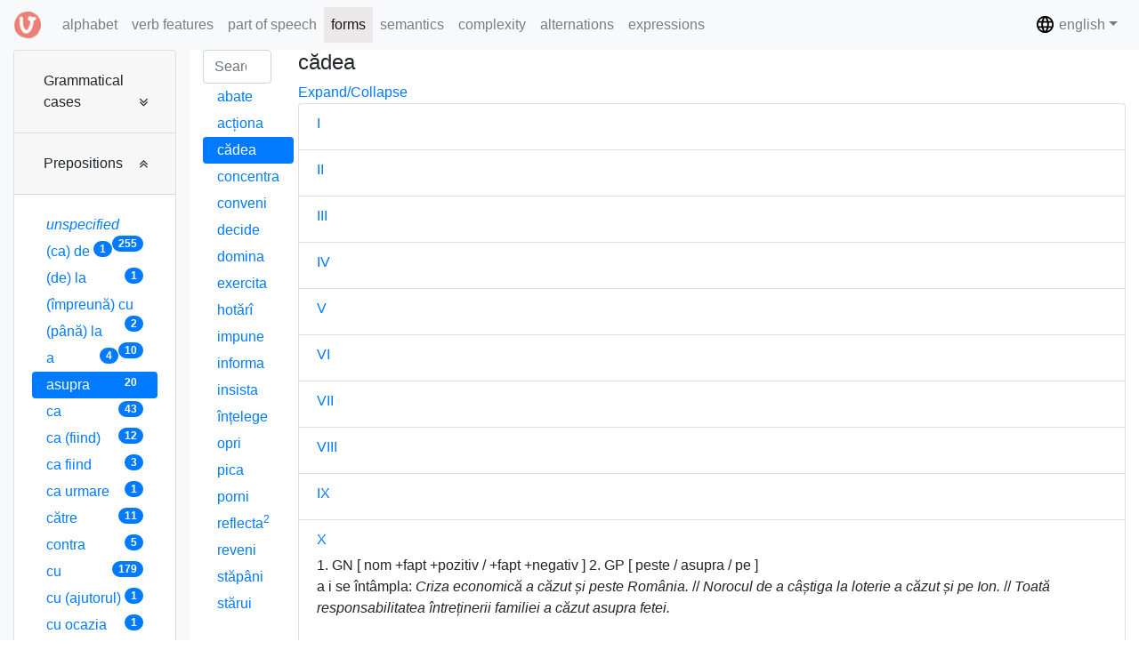

--- FILE ---
content_type: text/html; charset=UTF-8
request_url: https://dcv.lingv.ro/grams/preposition/asupra/c%C4%83dea
body_size: 96510
content:

















<!DOCTYPE html>
<html>
  <head>
      
      <title>DCV</title>
      <meta charset="utf-8">
      <meta name="viewport" content="width=device-width, initial-scale=1">
      <link rel="stylesheet" media="screen" href="/assets/lib/bootstrap/css/bootstrap.min.css">
      <link rel="stylesheet" media="screen" href="/assets/stylesheets/main.css">
      <link rel="shortcut icon" type="image/png" href="/assets/images/favicon.png">
      <link rel="stylesheet" href="https://stackpath.bootstrapcdn.com/font-awesome/4.7.0/css/font-awesome.min.css">


  </head>
  <body>
    
       
    <nav class="navbar navbar-expand-lg navbar-light bg-light fixed-top">
      <a class="navbar-brand" href="/">
        <img src="/assets/images/logo.png" width="30" height="30" class="d-inline-block align-top" alt="DCV">
      </a>

      <button class="navbar-toggler" type="button" data-toggle="collapse" data-target="#navbarSupportedContent" aria-controls="navbarSupportedContent" aria-expanded="false" aria-label="Toggle main menu">
        <span class="sr-only">Toggle main menu</span>
        <i class="fa fa-bars" aria-hidden="true"></i> forms
      </button>
      
      <button class="navbar-toggler" type="button" data-toggle="collapse" data-target="#navbarSupportedContent2" aria-controls="navbarSupportedContent2" aria-expanded="false" aria-label="Toggle admin">
        <span class="sr-only">Toggle admin</span>
        <i class="fa fa-gears" aria-hidden="true"></i>
      </button>

      <div class="collapse navbar-collapse" id="navbarSupportedContent">
        <ul class="navbar-nav mr-auto">
          <li class="nav-item ">
            <a class="nav-link" href="/alphabet">alphabet <span class="sr-only">(current)</span></a>
          </li>
          <li class="nav-item ">
            <a class="nav-link" href="/features">verb features</a>
          </li>
          <li class="nav-item ">
            <a class="nav-link" href="/poses">part of speech</a>
          </li>
          <li class="nav-item active">
            <a class="nav-link" href="/grams">forms</a>
          </li>
          <li class="nav-item ">
            <a class="nav-link" href="/semantics">semantics</a>
          </li>
          <li class="nav-item ">
            <a class="nav-link" href="/complexity">complexity</a>
          </li>
          <li class="nav-item ">
            <a class="nav-link" href="/alternations">alternations</a>
          </li>
          <li class="nav-item ">
            <a class="nav-link" href="/expressions">expressions</a>
          </li>
        </ul>
      </div>

      <div class="collapse navbar-collapse justify-content-end" id="navbarSupportedContent2">
         <ul class="navbar-nav">
           <li class="nav-item dropdown">
             <a class="nav-link dropdown-toggle" href="#" data-toggle="dropdown" aria-haspopup="true" aria-expanded="false"><img src="/assets/images/baseline-language-24px.svg" width="23" height="23" class="d-inline-block align-top" alt="language"/> english</a>
             <div class="dropdown-menu" aria-labelledby="dropdown09">
               
                 
               
                 
                   <a class="dropdown-item" href="/changelanguage/ro"><span class="flag-icon flag-icon-ro"></span> română</a>
                 
               
             </div>
           </li>
         </ul>
      </div>
    </nav>

    <div class="container-fluid fixed-top-2">
    
  <div class="row content">
    
      <div class="col-sm-2 sidebar bg-light">
        <h6 class="mb-0">
          <a class="btn hidden d-block d-md-none" type="button" data-toggle="collapse" data-target="#collapseFilter" aria-expanded="false" aria-controls="collapseExample">
            Criterion
            
            - <span class="badge badge-primary badge-pill">Prepositions / asupra</span>
            
          </a>
        </h6>
        
        <div class="collapse dont-collapse-sm" id="collapseFilter">
          <div class="nav nav-pills flex-column">
            
  
  <div class="accordion" id="gramsDiv">
    
      <div class="card">
        <div class="card-header" id="case">
          <h5 class="mb-0">
            <a class="btn btn-link text-left" type="button" data-toggle="collapse" data-target="#data-target-case" aria-expanded="false" aria-controls="data-target-case">
              Grammatical cases
            </a>
          </h5>
        </div>
    
        <div id="data-target-case" class="collapse " aria-labelledby="case" data-parent="#gramsDiv">
          <div class="card-body">
            
              <a class="nav-link " 
                href="/grams/case/ac">ac
                <span class="badge badge-primary badge-pill float-right">562</span>
              </a>
            
              <a class="nav-link " 
                href="/grams/case/c%C4%83">că
                <span class="badge badge-primary badge-pill float-right">1</span>
              </a>
            
              <a class="nav-link " 
                href="/grams/case/dat">dat
                <span class="badge badge-primary badge-pill float-right">150</span>
              </a>
            
              <a class="nav-link " 
                href="/grams/case/gen">gen
                <span class="badge badge-primary badge-pill float-right">1</span>
              </a>
            
              <a class="nav-link " 
                href="/grams/case/nom">nom
                <span class="badge badge-primary badge-pill float-right">632</span>
              </a>
            
          </div>
        </div>
      </div>
    
      <div class="card">
        <div class="card-header" id="preposition">
          <h5 class="mb-0">
            <a class="btn btn-link text-left" type="button" data-toggle="collapse" data-target="#data-target-preposition" aria-expanded="true" aria-controls="data-target-preposition">
              Prepositions
            </a>
          </h5>
        </div>
    
        <div id="data-target-preposition" class="collapse show" aria-labelledby="preposition" data-parent="#gramsDiv">
          <div class="card-body">
            
              <a class="nav-link " 
                href="/grams/preposition/_unspec"><i>unspecified</i>
                <span class="badge badge-primary badge-pill float-right">255</span>
              </a>
            
              <a class="nav-link " 
                href="/grams/preposition/(ca)%20de">(ca) de
                <span class="badge badge-primary badge-pill float-right">1</span>
              </a>
            
              <a class="nav-link " 
                href="/grams/preposition/(de)%20la">(de) la
                <span class="badge badge-primary badge-pill float-right">1</span>
              </a>
            
              <a class="nav-link " 
                href="/grams/preposition/(%C3%AEmpreun%C4%83)%20cu">(împreună) cu
                <span class="badge badge-primary badge-pill float-right">2</span>
              </a>
            
              <a class="nav-link " 
                href="/grams/preposition/(p%C3%A2n%C4%83)%20la">(până) la
                <span class="badge badge-primary badge-pill float-right">10</span>
              </a>
            
              <a class="nav-link " 
                href="/grams/preposition/a">a
                <span class="badge badge-primary badge-pill float-right">4</span>
              </a>
            
              <a class="nav-link active" 
                href="/grams/preposition/asupra">asupra
                <span class="badge badge-primary badge-pill float-right">20</span>
              </a>
            
              <a class="nav-link " 
                href="/grams/preposition/ca">ca
                <span class="badge badge-primary badge-pill float-right">43</span>
              </a>
            
              <a class="nav-link " 
                href="/grams/preposition/ca%20(fiind)">ca (fiind)
                <span class="badge badge-primary badge-pill float-right">12</span>
              </a>
            
              <a class="nav-link " 
                href="/grams/preposition/ca%20fiind">ca fiind
                <span class="badge badge-primary badge-pill float-right">3</span>
              </a>
            
              <a class="nav-link " 
                href="/grams/preposition/ca%20urmare">ca urmare
                <span class="badge badge-primary badge-pill float-right">1</span>
              </a>
            
              <a class="nav-link " 
                href="/grams/preposition/c%C4%83tre">către
                <span class="badge badge-primary badge-pill float-right">11</span>
              </a>
            
              <a class="nav-link " 
                href="/grams/preposition/contra">contra
                <span class="badge badge-primary badge-pill float-right">5</span>
              </a>
            
              <a class="nav-link " 
                href="/grams/preposition/cu">cu
                <span class="badge badge-primary badge-pill float-right">179</span>
              </a>
            
              <a class="nav-link " 
                href="/grams/preposition/cu%20(ajutorul)">cu (ajutorul)
                <span class="badge badge-primary badge-pill float-right">1</span>
              </a>
            
              <a class="nav-link " 
                href="/grams/preposition/cu%20ocazia">cu ocazia
                <span class="badge badge-primary badge-pill float-right">1</span>
              </a>
            
              <a class="nav-link " 
                href="/grams/preposition/cu%20privire%20la">cu privire la
                <span class="badge badge-primary badge-pill float-right">5</span>
              </a>
            
              <a class="nav-link " 
                href="/grams/preposition/cu%20sine">cu sine
                <span class="badge badge-primary badge-pill float-right">1</span>
              </a>
            
              <a class="nav-link " 
                href="/grams/preposition/de">de
                <span class="badge badge-primary badge-pill float-right">115</span>
              </a>
            
              <a class="nav-link " 
                href="/grams/preposition/de%20(la)">de (la)
                <span class="badge badge-primary badge-pill float-right">6</span>
              </a>
            
              <a class="nav-link " 
                href="/grams/preposition/de%20(sub">de (sub
                <span class="badge badge-primary badge-pill float-right">1</span>
              </a>
            
              <a class="nav-link " 
                href="/grams/preposition/de-a">de-a
                <span class="badge badge-primary badge-pill float-right">1</span>
              </a>
            
              <a class="nav-link " 
                href="/grams/preposition/de%20dup%C4%83">de după
                <span class="badge badge-primary badge-pill float-right">1</span>
              </a>
            
              <a class="nav-link " 
                href="/grams/preposition/de%20la">de la
                <span class="badge badge-primary badge-pill float-right">67</span>
              </a>
            
              <a class="nav-link " 
                href="/grams/preposition/de%20la%E2%80%A6%20la">de la… la
                <span class="badge badge-primary badge-pill float-right">1</span>
              </a>
            
              <a class="nav-link " 
                href="/grams/preposition/de%20partea">de partea
                <span class="badge badge-primary badge-pill float-right">1</span>
              </a>
            
              <a class="nav-link " 
                href="/grams/preposition/de%20pe">de pe
                <span class="badge badge-primary badge-pill float-right">9</span>
              </a>
            
              <a class="nav-link " 
                href="/grams/preposition/de%20pe%20urma">de pe urma
                <span class="badge badge-primary badge-pill float-right">1</span>
              </a>
            
              <a class="nav-link " 
                href="/grams/preposition/despre">despre
                <span class="badge badge-primary badge-pill float-right">20</span>
              </a>
            
              <a class="nav-link " 
                href="/grams/preposition/din">din
                <span class="badge badge-primary badge-pill float-right">73</span>
              </a>
            
              <a class="nav-link " 
                href="/grams/preposition/din%20cauza">din cauza
                <span class="badge badge-primary badge-pill float-right">10</span>
              </a>
            
              <a class="nav-link " 
                href="/grams/preposition/din%20partea">din partea
                <span class="badge badge-primary badge-pill float-right">1</span>
              </a>
            
              <a class="nav-link " 
                href="/grams/preposition/dintre">dintre
                <span class="badge badge-primary badge-pill float-right">2</span>
              </a>
            
              <a class="nav-link " 
                href="/grams/preposition/din%E2%80%A6%20%C3%AEn">din… în
                <span class="badge badge-primary badge-pill float-right">1</span>
              </a>
            
              <a class="nav-link " 
                href="/grams/preposition/drept">drept
                <span class="badge badge-primary badge-pill float-right">41</span>
              </a>
            
              <a class="nav-link " 
                href="/grams/preposition/dup%C4%83">după
                <span class="badge badge-primary badge-pill float-right">25</span>
              </a>
            
              <a class="nav-link " 
                href="/grams/preposition/fa%C8%9B%C4%83%20de">față de
                <span class="badge badge-primary badge-pill float-right">5</span>
              </a>
            
              <a class="nav-link " 
                href="/grams/preposition/fiindc%C4%83">fiindcă
                <span class="badge badge-primary badge-pill float-right">1</span>
              </a>
            
              <a class="nav-link " 
                href="/grams/preposition/%C3%AEmpotriva">împotriva
                <span class="badge badge-primary badge-pill float-right">19</span>
              </a>
            
              <a class="nav-link " 
                href="/grams/preposition/%C3%AEn">în
                <span class="badge badge-primary badge-pill float-right">117</span>
              </a>
            
              <a class="nav-link " 
                href="/grams/preposition/%C3%AEn%20(fa%C8%9Ba)">în (fața)
                <span class="badge badge-primary badge-pill float-right">1</span>
              </a>
            
              <a class="nav-link " 
                href="/grams/preposition/%C3%AEn)">în)
                <span class="badge badge-primary badge-pill float-right">2</span>
              </a>
            
              <a class="nav-link " 
                href="/grams/preposition/%C3%AEn%20calitate%20de">în calitate de
                <span class="badge badge-primary badge-pill float-right">3</span>
              </a>
            
              <a class="nav-link " 
                href="/grams/preposition/%C3%AEn%20ceea%20ce%20prive%C8%99te">în ceea ce privește
                <span class="badge badge-primary badge-pill float-right">1</span>
              </a>
            
              <a class="nav-link " 
                href="/grams/preposition/%C3%AEn%20ce%20prive%C8%99te">în ce privește
                <span class="badge badge-primary badge-pill float-right">2</span>
              </a>
            
              <a class="nav-link " 
                href="/grams/preposition/%C3%AEn%20fa%C8%9Ba">în fața
                <span class="badge badge-primary badge-pill float-right">15</span>
              </a>
            
              <a class="nav-link " 
                href="/grams/preposition/%C3%AEn%20favoarea">în favoarea
                <span class="badge badge-primary badge-pill float-right">3</span>
              </a>
            
              <a class="nav-link " 
                href="/grams/preposition/%C3%AEn%20func%C8%9Bia%20de">în funcția de
                <span class="badge badge-primary badge-pill float-right">3</span>
              </a>
            
              <a class="nav-link " 
                href="/grams/preposition/%C3%AEn%20func%C8%9Bie%20de">în funcție de
                <span class="badge badge-primary badge-pill float-right">4</span>
              </a>
            
              <a class="nav-link " 
                href="/grams/preposition/%C3%AEn%20leg%C4%83tur%C4%83%20cu">în legătură cu
                <span class="badge badge-primary badge-pill float-right">1</span>
              </a>
            
              <a class="nav-link " 
                href="/grams/preposition/%C3%AEn%20persoana">în persoana
                <span class="badge badge-primary badge-pill float-right">1</span>
              </a>
            
              <a class="nav-link " 
                href="/grams/preposition/%C3%AEn%20privin%C8%9Ba">în privința
                <span class="badge badge-primary badge-pill float-right">5</span>
              </a>
            
              <a class="nav-link " 
                href="/grams/preposition/%C3%AEntre">între
                <span class="badge badge-primary badge-pill float-right">32</span>
              </a>
            
              <a class="nav-link " 
                href="/grams/preposition/%C3%AEn%20urma">în urma
                <span class="badge badge-primary badge-pill float-right">2</span>
              </a>
            
              <a class="nav-link " 
                href="/grams/preposition/la">la
                <span class="badge badge-primary badge-pill float-right">189</span>
              </a>
            
              <a class="nav-link " 
                href="/grams/preposition/la%20%E2%80%A6)">la …)
                <span class="badge badge-primary badge-pill float-right">1</span>
              </a>
            
              <a class="nav-link " 
                href="/grams/preposition/nom">nom
                <span class="badge badge-primary badge-pill float-right">1</span>
              </a>
            
              <a class="nav-link " 
                href="/grams/preposition/p%C3%A2n%C4%83">până
                <span class="badge badge-primary badge-pill float-right">3</span>
              </a>
            
              <a class="nav-link " 
                href="/grams/preposition/p%C3%A2n%C4%83%20(la">până (la
                <span class="badge badge-primary badge-pill float-right">2</span>
              </a>
            
              <a class="nav-link " 
                href="/grams/preposition/p%C3%A2n%C4%83%20(la)">până (la)
                <span class="badge badge-primary badge-pill float-right">1</span>
              </a>
            
              <a class="nav-link " 
                href="/grams/preposition/p%C3%A2n%C4%83%20la">până la
                <span class="badge badge-primary badge-pill float-right">4</span>
              </a>
            
              <a class="nav-link " 
                href="/grams/preposition/pe">pe
                <span class="badge badge-primary badge-pill float-right">63</span>
              </a>
            
              <a class="nav-link " 
                href="/grams/preposition/pe%20(dup%C4%83)">pe (după)
                <span class="badge badge-primary badge-pill float-right">1</span>
              </a>
            
              <a class="nav-link " 
                href="/grams/preposition/pe%20(la,%20l%C3%A2ng%C4%83,%20sub%E2%80%A6)">pe (la, lângă, sub…)
                <span class="badge badge-primary badge-pill float-right">1</span>
              </a>
            
              <a class="nav-link " 
                href="/grams/preposition/pe%20(la)">pe (la)
                <span class="badge badge-primary badge-pill float-right">1</span>
              </a>
            
              <a class="nav-link " 
                href="/grams/preposition/pe%20(marginea)">pe (marginea)
                <span class="badge badge-primary badge-pill float-right">1</span>
              </a>
            
              <a class="nav-link " 
                href="/grams/preposition/pe%20dup%C4%83">pe după
                <span class="badge badge-primary badge-pill float-right">1</span>
              </a>
            
              <a class="nav-link " 
                href="/grams/preposition/pe%20la">pe la
                <span class="badge badge-primary badge-pill float-right">3</span>
              </a>
            
              <a class="nav-link " 
                href="/grams/preposition/pe%20l%C3%A2ng%C4%83">pe lângă
                <span class="badge badge-primary badge-pill float-right">5</span>
              </a>
            
              <a class="nav-link " 
                href="/grams/preposition/pentru">pentru
                <span class="badge badge-primary badge-pill float-right">93</span>
              </a>
            
              <a class="nav-link " 
                href="/grams/preposition/pentru%20func%C8%9Bia%20de">pentru funcția de
                <span class="badge badge-primary badge-pill float-right">1</span>
              </a>
            
              <a class="nav-link " 
                href="/grams/preposition/pe%20seama">pe seama
                <span class="badge badge-primary badge-pill float-right">2</span>
              </a>
            
              <a class="nav-link " 
                href="/grams/preposition/peste">peste
                <span class="badge badge-primary badge-pill float-right">10</span>
              </a>
            
              <a class="nav-link " 
                href="/grams/preposition/pe%20sub">pe sub
                <span class="badge badge-primary badge-pill float-right">1</span>
              </a>
            
              <a class="nav-link " 
                href="/grams/preposition/precum">precum
                <span class="badge badge-primary badge-pill float-right">1</span>
              </a>
            
              <a class="nav-link " 
                href="/grams/preposition/prin">prin
                <span class="badge badge-primary badge-pill float-right">52</span>
              </a>
            
              <a class="nav-link " 
                href="/grams/preposition/prin%20(fa%C8%9Ba,%20spatele)">prin (fața, spatele)
                <span class="badge badge-primary badge-pill float-right">1</span>
              </a>
            
              <a class="nav-link " 
                href="/grams/preposition/prin%20(intermediul)">prin (intermediul)
                <span class="badge badge-primary badge-pill float-right">1</span>
              </a>
            
              <a class="nav-link " 
                href="/grams/preposition/printre">printre
                <span class="badge badge-primary badge-pill float-right">4</span>
              </a>
            
              <a class="nav-link " 
                href="/grams/preposition/privind">privind
                <span class="badge badge-primary badge-pill float-right">1</span>
              </a>
            
              <a class="nav-link " 
                href="/grams/preposition/privitor%20la">privitor la
                <span class="badge badge-primary badge-pill float-right">2</span>
              </a>
            
              <a class="nav-link " 
                href="/grams/preposition/spre">spre
                <span class="badge badge-primary badge-pill float-right">9</span>
              </a>
            
              <a class="nav-link " 
                href="/grams/preposition/sub">sub
                <span class="badge badge-primary badge-pill float-right">3</span>
              </a>
            
          </div>
        </div>
      </div>
    
      <div class="card">
        <div class="card-header" id="conjunction">
          <h5 class="mb-0">
            <a class="btn btn-link text-left" type="button" data-toggle="collapse" data-target="#data-target-conjunction" aria-expanded="false" aria-controls="data-target-conjunction">
              Conjunctions
            </a>
          </h5>
        </div>
    
        <div id="data-target-conjunction" class="collapse " aria-labelledby="conjunction" data-parent="#gramsDiv">
          <div class="card-body">
            
              <a class="nav-link " 
                href="/grams/conjunction/-"><i>incidence</i>
                <span class="badge badge-primary badge-pill float-right">32</span>
              </a>
            
              <a class="nav-link " 
                href="/grams/conjunction/_unspec"><i>unspecified</i>
                <span class="badge badge-primary badge-pill float-right">28</span>
              </a>
            
              <a class="nav-link " 
                href="/grams/conjunction/(ca)%20s%C4%83">(ca) să
                <span class="badge badge-primary badge-pill float-right">86</span>
              </a>
            
              <a class="nav-link " 
                href="/grams/conjunction/(ca)%20s%C4%83%20%2F%20c%C4%83%20%2F%20unde%20%2F%20cum%E2%80%A6">(ca) să / că / unde / cum…
                <span class="badge badge-primary badge-pill float-right">1</span>
              </a>
            
              <a class="nav-link " 
                href="/grams/conjunction/(ca)%20s%C4%83%20nu">(ca) să nu
                <span class="badge badge-primary badge-pill float-right">1</span>
              </a>
            
              <a class="nav-link " 
                href="/grams/conjunction/(cum)%20c%C4%83">(cum) că
                <span class="badge badge-primary badge-pill float-right">1</span>
              </a>
            
              <a class="nav-link " 
                href="/grams/conjunction/(pentru)%20c%C4%83">(pentru) că
                <span class="badge badge-primary badge-pill float-right">3</span>
              </a>
            
              <a class="nav-link " 
                href="/grams/conjunction/c%C3%A2nd">când
                <span class="badge badge-primary badge-pill float-right">15</span>
              </a>
            
              <a class="nav-link " 
                href="/grams/conjunction/ca%20nu%20cumva%20s%C4%83">ca nu cumva să
                <span class="badge badge-primary badge-pill float-right">1</span>
              </a>
            
              <a class="nav-link " 
                href="/grams/conjunction/ca%20s%C4%83">ca să
                <span class="badge badge-primary badge-pill float-right">12</span>
              </a>
            
              <a class="nav-link " 
                href="/grams/conjunction/c%C4%83">că
                <span class="badge badge-primary badge-pill float-right">149</span>
              </a>
            
              <a class="nav-link " 
                href="/grams/conjunction/c%C4%83%20%2F%20dac%C4%83%20%2F%20cum%E2%80%A6">că / dacă / cum…
                <span class="badge badge-primary badge-pill float-right">1</span>
              </a>
            
              <a class="nav-link " 
                href="/grams/conjunction/c%C4%83%20%2F%20unde%20%2F%20cum%E2%80%A6">că / unde / cum…
                <span class="badge badge-primary badge-pill float-right">1</span>
              </a>
            
              <a class="nav-link " 
                href="/grams/conjunction/cum">cum
                <span class="badge badge-primary badge-pill float-right">1</span>
              </a>
            
              <a class="nav-link " 
                href="/grams/conjunction/cum%E2%80%A6%20+rezultat">cum… +rezultat
                <span class="badge badge-primary badge-pill float-right">1</span>
              </a>
            
              <a class="nav-link " 
                href="/grams/conjunction/dac%C4%83">dacă
                <span class="badge badge-primary badge-pill float-right">11</span>
              </a>
            
              <a class="nav-link " 
                href="/grams/conjunction/de">de
                <span class="badge badge-primary badge-pill float-right">1</span>
              </a>
            
              <a class="nav-link " 
                href="/grams/conjunction/fiindc%C4%83">fiindcă
                <span class="badge badge-primary badge-pill float-right">3</span>
              </a>
            
              <a class="nav-link " 
                href="/grams/conjunction/pentru">pentru
                <span class="badge badge-primary badge-pill float-right">1</span>
              </a>
            
              <a class="nav-link " 
                href="/grams/conjunction/pentru%20c%C4%83">pentru că
                <span class="badge badge-primary badge-pill float-right">2</span>
              </a>
            
              <a class="nav-link " 
                href="/grams/conjunction/pentru%20faptul%20c%C4%83">pentru faptul că
                <span class="badge badge-primary badge-pill float-right">1</span>
              </a>
            
              <a class="nav-link " 
                href="/grams/conjunction/s%C4%83">să
                <span class="badge badge-primary badge-pill float-right">144</span>
              </a>
            
              <a class="nav-link " 
                href="/grams/conjunction/s%C4%83%20(nu)">să (nu)
                <span class="badge badge-primary badge-pill float-right">1</span>
              </a>
            
              <a class="nav-link " 
                href="/grams/conjunction/s%C4%83%20fie">să fie
                <span class="badge badge-primary badge-pill float-right">1</span>
              </a>
            
              <a class="nav-link " 
                href="/grams/conjunction/s%C4%83%20nu">să nu
                <span class="badge badge-primary badge-pill float-right">4</span>
              </a>
            
              <a class="nav-link " 
                href="/grams/conjunction/unde">unde
                <span class="badge badge-primary badge-pill float-right">1</span>
              </a>
            
              <a class="nav-link " 
                href="/grams/conjunction/unde%20%2F%20cum%E2%80%A6">unde / cum…
                <span class="badge badge-primary badge-pill float-right">58</span>
              </a>
            
              <a class="nav-link " 
                href="/grams/conjunction/unde%20%2F%20cum%20%E2%80%A6">unde / cum …
                <span class="badge badge-primary badge-pill float-right">2</span>
              </a>
            
              <a class="nav-link " 
                href="/grams/conjunction/unde%20.%20cum%E2%80%A6">unde . cum…
                <span class="badge badge-primary badge-pill float-right">1</span>
              </a>
            
          </div>
        </div>
      </div>
    
      <div class="card">
        <div class="card-header" id="adverb">
          <h5 class="mb-0">
            <a class="btn btn-link text-left" type="button" data-toggle="collapse" data-target="#data-target-adverb" aria-expanded="false" aria-controls="data-target-adverb">
              Adverbs
            </a>
          </h5>
        </div>
    
        <div id="data-target-adverb" class="collapse " aria-labelledby="adverb" data-parent="#gramsDiv">
          <div class="card-body">
            
              <a class="nav-link " 
                href="/grams/adverb/_unspec"><i>unspecified</i>
                <span class="badge badge-primary badge-pill float-right">140</span>
              </a>
            
              <a class="nav-link " 
                href="/grams/adverb/+loc%20+surs%C4%83">+loc +sursă
                <span class="badge badge-primary badge-pill float-right">1</span>
              </a>
            
              <a class="nav-link " 
                href="/grams/adverb/acum">acum
                <span class="badge badge-primary badge-pill float-right">1</span>
              </a>
            
              <a class="nav-link " 
                href="/grams/adverb/aici">aici
                <span class="badge badge-primary badge-pill float-right">1</span>
              </a>
            
              <a class="nav-link " 
                href="/grams/adverb/a%C8%99a">așa
                <span class="badge badge-primary badge-pill float-right">20</span>
              </a>
            
              <a class="nav-link " 
                href="/grams/adverb/ca">ca
                <span class="badge badge-primary badge-pill float-right">1</span>
              </a>
            
              <a class="nav-link " 
                href="/grams/adverb/ca%20pe">ca pe
                <span class="badge badge-primary badge-pill float-right">1</span>
              </a>
            
              <a class="nav-link " 
                href="/grams/adverb/ce">ce
                <span class="badge badge-primary badge-pill float-right">1</span>
              </a>
            
              <a class="nav-link " 
                href="/grams/adverb/cum">cum
                <span class="badge badge-primary badge-pill float-right">19</span>
              </a>
            
              <a class="nav-link " 
                href="/grams/adverb/dec%C3%A2t">decât
                <span class="badge badge-primary badge-pill float-right">1</span>
              </a>
            
              <a class="nav-link " 
                href="/grams/adverb/greu">greu
                <span class="badge badge-primary badge-pill float-right">1</span>
              </a>
            
              <a class="nav-link " 
                href="/grams/adverb/%C3%AEnainte">înainte
                <span class="badge badge-primary badge-pill float-right">1</span>
              </a>
            
              <a class="nav-link " 
                href="/grams/adverb/mult">mult
                <span class="badge badge-primary badge-pill float-right">1</span>
              </a>
            
              <a class="nav-link " 
                href="/grams/adverb/reciproc">reciproc
                <span class="badge badge-primary badge-pill float-right">21</span>
              </a>
            
          </div>
        </div>
      </div>
    
      <div class="card">
        <div class="card-header" id="mood">
          <h5 class="mb-0">
            <a class="btn btn-link text-left" type="button" data-toggle="collapse" data-target="#data-target-mood" aria-expanded="false" aria-controls="data-target-mood">
              Moods
            </a>
          </h5>
        </div>
    
        <div id="data-target-mood" class="collapse " aria-labelledby="mood" data-parent="#gramsDiv">
          <div class="card-body">
            
              <a class="nav-link " 
                href="/grams/mood/ger.">ger.
                <span class="badge badge-primary badge-pill float-right">44</span>
              </a>
            
              <a class="nav-link " 
                href="/grams/mood/inf.">inf.
                <span class="badge badge-primary badge-pill float-right">20</span>
              </a>
            
              <a class="nav-link " 
                href="/grams/mood/part.">part.
                <span class="badge badge-primary badge-pill float-right">30</span>
              </a>
            
              <a class="nav-link " 
                href="/grams/mood/sup.">sup.
                <span class="badge badge-primary badge-pill float-right">21</span>
              </a>
            
          </div>
        </div>
      </div>
    
      <div class="card">
        <div class="card-header" id="pronoun">
          <h5 class="mb-0">
            <a class="btn btn-link text-left" type="button" data-toggle="collapse" data-target="#data-target-pronoun" aria-expanded="false" aria-controls="data-target-pronoun">
              Pronouns
            </a>
          </h5>
        </div>
    
        <div id="data-target-pronoun" class="collapse " aria-labelledby="pronoun" data-parent="#gramsDiv">
          <div class="card-body">
            
              <a class="nav-link " 
                href="/grams/pronoun/%C3%AE%C8%99i">își
                <span class="badge badge-primary badge-pill float-right">7</span>
              </a>
            
              <a class="nav-link " 
                href="/grams/pronoun/se">se
                <span class="badge badge-primary badge-pill float-right">67</span>
              </a>
            
          </div>
        </div>
      </div>
    
  </div>

          </div>
        </div>
      </div>
    
    <div class="col-sm-1 sidenav">
      <h6 class="mb-0">
        <a class="btn hidden d-block d-md-none" type="button" data-toggle="collapse" data-target="#collapseVerbs" aria-expanded="false" aria-controls="collapseExample">
          Verb list
          
        	- <span class="badge badge-primary badge-pill">20</span>
          
        </a>
      </h6>
      <div class="collapse dont-collapse-sm" id="collapseVerbs">
        <div id="searchable-container" class="nav nav-pills flex-column">
          
  
  



  <input type="search" id="container-search" value="" class="form-control" placeholder="Search...">
  
    <a class="nav-link " 
      href="/grams/preposition/asupra/abate"><span id="verb-link">abate<sup></sup></span></a>
  
    <a class="nav-link " 
      href="/grams/preposition/asupra/ac%C8%9Biona"><span id="verb-link">acționa<sup></sup></span></a>
  
    <a class="nav-link active" 
      href="/grams/preposition/asupra/c%C4%83dea"><span id="verb-link">cădea<sup></sup></span></a>
  
    <a class="nav-link " 
      href="/grams/preposition/asupra/concentra"><span id="verb-link">concentra<sup></sup></span></a>
  
    <a class="nav-link " 
      href="/grams/preposition/asupra/conveni"><span id="verb-link">conveni<sup></sup></span></a>
  
    <a class="nav-link " 
      href="/grams/preposition/asupra/decide"><span id="verb-link">decide<sup></sup></span></a>
  
    <a class="nav-link " 
      href="/grams/preposition/asupra/domina"><span id="verb-link">domina<sup></sup></span></a>
  
    <a class="nav-link " 
      href="/grams/preposition/asupra/exercita"><span id="verb-link">exercita<sup></sup></span></a>
  
    <a class="nav-link " 
      href="/grams/preposition/asupra/hot%C4%83r%C3%AE"><span id="verb-link">hotărî<sup></sup></span></a>
  
    <a class="nav-link " 
      href="/grams/preposition/asupra/impune"><span id="verb-link">impune<sup></sup></span></a>
  
    <a class="nav-link " 
      href="/grams/preposition/asupra/informa"><span id="verb-link">informa<sup></sup></span></a>
  
    <a class="nav-link " 
      href="/grams/preposition/asupra/insista"><span id="verb-link">insista<sup></sup></span></a>
  
    <a class="nav-link " 
      href="/grams/preposition/asupra/%C3%AEn%C8%9Belege"><span id="verb-link">înțelege<sup></sup></span></a>
  
    <a class="nav-link " 
      href="/grams/preposition/asupra/opri"><span id="verb-link">opri<sup></sup></span></a>
  
    <a class="nav-link " 
      href="/grams/preposition/asupra/pica"><span id="verb-link">pica<sup></sup></span></a>
  
    <a class="nav-link " 
      href="/grams/preposition/asupra/porni"><span id="verb-link">porni<sup></sup></span></a>
  
    <a class="nav-link " 
      href="/grams/preposition/asupra/reflecta.2"><span id="verb-link">reflecta<sup>2</sup></span></a>
  
    <a class="nav-link " 
      href="/grams/preposition/asupra/reveni"><span id="verb-link">reveni<sup></sup></span></a>
  
    <a class="nav-link " 
      href="/grams/preposition/asupra/st%C4%83p%C3%A2ni"><span id="verb-link">stăpâni<sup></sup></span></a>
  
    <a class="nav-link " 
      href="/grams/preposition/asupra/st%C4%83rui"><span id="verb-link">stărui<sup></sup></span></a>
  

  

        </div>
      </div>
    </div>
    <div class="col-sm-9 text-left"> 
      
  
  




<!-- Lemma -->
<h4>cădea<sup></sup></h4>
<a href="#" data-toggle="collapse" data-target=".multi-collapse" aria-expanded="true" class="">
  Expand/Collapse
</a>

<div class="list-group filter-wrap">
<!-- Units -->

  <article class="list-group-item">
    <header class="filter-header">
      <a href="#" data-toggle="collapse" data-target="#collapse_I" aria-expanded="true" class="">
        <!-- Unit I -->
        <h6 class="title"><span class="dcv-tooltip" data-toggle="tooltip" data-placement="bottom" title="the number of the valence frame">I</span></h6>
      </a>
    </header>
    <div class="filter-content collapse multi-collapse " id="collapse_I" style="">
      <!-- ArgUnit features -->
      
      
        <!-- ArgStructure features -->
        
        <!-- Structure -->
        
          <!-- Position  -->
          <span class="dcv-tooltip" data-toggle="tooltip" data-placement="bottom" title="the number of the argument position within the valence framework">1</span>.
          
          <!-- Arguments -->
          
            <!-- POS -->
            
              <span class="dcv-tooltip" data-toggle="tooltip" data-placement="bottom" title="noun (noun, numeral or pronoun) or noun phrase. NB The case identity between two GN in the same argument structure denotes the fact that both refer to the same entity.">GN</span>
              [
                <!-- Gram -->
                
                  <span class="dcv-tooltip" data-toggle="tooltip" data-placement="bottom" title="nominative case">nom</span>
                  
                
              
                <!-- Semantics -->
                
                  
                    <span class="dcv-tooltip" data-toggle="tooltip" data-placement="bottom" title="+motion - anything that is moving">+mișcare</span>
                    
                  
                  
                
              ]
            
            
          
        
          <!-- Position  -->
          <span class="dcv-tooltip" data-toggle="tooltip" data-placement="bottom" title="the number of the argument position within the valence framework">2</span>.
          
            <!-- State -->
            (<span class="dcv-tooltip" data-toggle="tooltip" data-placement="bottom" title="optional constituent, which may be relevant only in certain contexts">fac.</span>)
          
          <!-- Arguments -->
          
            <!-- POS -->
            
              <span class="dcv-tooltip" data-toggle="tooltip" data-placement="bottom" title="preposition phrase. NB When no preposition head is expressed, then any preposition that may indicate the specified semantic feature is valid. Further, GP [] stands for any type of preposition phrase.">GP</span>
              [
                <!-- Gram -->
                
                  
                  
                
              
                <!-- Semantics -->
                
                  
                    <span class="dcv-tooltip" data-toggle="tooltip" data-placement="bottom" title="+source - a place or body of origin, from where something goes, is taken, is made or is generated">+sursă</span>
                    
                  
                  
                
              ]
            
            
          
        
          <!-- Position  -->
          <span class="dcv-tooltip" data-toggle="tooltip" data-placement="bottom" title="the number of the argument position within the valence framework">3</span>.
          
            <!-- State -->
            (<span class="dcv-tooltip" data-toggle="tooltip" data-placement="bottom" title="optional constituent, which may be relevant only in certain contexts">fac.</span>)
          
          <!-- Arguments -->
          
            <!-- POS -->
            
              <span class="dcv-tooltip" data-toggle="tooltip" data-placement="bottom" title="preposition phrase. NB When no preposition head is expressed, then any preposition that may indicate the specified semantic feature is valid. Further, GP [] stands for any type of preposition phrase.">GP</span>
              [
                <!-- Gram -->
                
                  
                  
                
              
                <!-- Semantics -->
                
                  
                    <span class="dcv-tooltip" data-toggle="tooltip" data-placement="bottom" title="+goal - spatio-temporal end point">+țintă</span>
                    
                  
                  
                
              ]
            
            
          
        
          <!-- Position  -->
          <span class="dcv-tooltip" data-toggle="tooltip" data-placement="bottom" title="the number of the argument position within the valence framework">4</span>.
          
            <!-- State -->
            (<span class="dcv-tooltip" data-toggle="tooltip" data-placement="bottom" title="optional constituent, which may be relevant only in certain contexts">fac.</span>)
          
          <!-- Arguments -->
          
            <!-- POS -->
            
              <span class="dcv-tooltip" data-toggle="tooltip" data-placement="bottom" title="preposition phrase. NB When no preposition head is expressed, then any preposition that may indicate the specified semantic feature is valid. Further, GP [] stands for any type of preposition phrase.">GP</span>
              [
                <!-- Gram -->
                
                  
                  
                
              
                <!-- Semantics -->
                
                  
                    <span class="dcv-tooltip" data-toggle="tooltip" data-placement="bottom" title="+path - a place crossed by something moving. It includes the concepts of "line", "trajectory" and "road" (in the usual sense).">+cale</span>
                    
                  
                  
                
              ]
            
            
          
        
          <!-- Position  -->
          <span class="dcv-tooltip" data-toggle="tooltip" data-placement="bottom" title="the number of the argument position within the valence framework">5</span>.
          
            <!-- State -->
            (<span class="dcv-tooltip" data-toggle="tooltip" data-placement="bottom" title="optional constituent, which may be relevant only in certain contexts">fac.</span>)
          
          <!-- Arguments -->
          
            <!-- POS -->
            
              <span class="dcv-tooltip" data-toggle="tooltip" data-placement="bottom" title="preposition phrase. NB When no preposition head is expressed, then any preposition that may indicate the specified semantic feature is valid. Further, GP [] stands for any type of preposition phrase.">GP</span>
              [
                <!-- Gram -->
                
                  pe
                  <span class="dcv-tooltip" data-toggle="tooltip" data-placement="bottom" title="separator marker of variants, equivalent to "or"">/</span>
                
                  în
                  
                
              
                <!-- Semantics -->
                
                  
                    <span class="dcv-tooltip" data-toggle="tooltip" data-placement="bottom" title="+part - place or component of a whole. It includes semantic feature + organ.">+parte</span>
                    
                  
                  
                
              ]
            
            <span class="dcv-tooltip" data-toggle="tooltip" data-placement="bottom" title="separator marker of variants, equivalent to "or"">/</span>
          
            <!-- POS -->
            
              <span class="dcv-tooltip" data-toggle="tooltip" data-placement="bottom" title="preposition phrase. NB When no preposition head is expressed, then any preposition that may indicate the specified semantic feature is valid. Further, GP [] stands for any type of preposition phrase.">GP</span>
              [
                <!-- Gram -->
                
                  cu
                  
                
              
                <!-- Semantics -->
                
                  
                    <span class="dcv-tooltip" data-toggle="tooltip" data-placement="bottom" title="+configuration - the way something is arranged">+poziție</span>
                    
                  
                  
                
              ]
            
            
          
        
        <br/>
      
      
      <!-- Senses -->
      
        <p>
        
          <!-- Sense number -->
          <b>a.</b>
        
        <!-- Definitions -->
         
          <span class="dcv-tooltip" data-toggle="tooltip" data-placement="bottom" title="definition">a se deplasa de sus în jos sub propria greutate</span>: 
        
        <!-- Examples -->
        
          <i><span class="dcv-tooltip" data-toggle="tooltip" data-placement="bottom" title="example">Vaza a căzut (de pe bibliotecă) (pe masa de sticlă).</span></i>
           <span class="dcv-tooltip" data-toggle="tooltip" data-placement="bottom" title="separator marker of examples">//</span> 
        
          <i><span class="dcv-tooltip" data-toggle="tooltip" data-placement="bottom" title="example">Bila cade pe jgheab.</span></i>
           <span class="dcv-tooltip" data-toggle="tooltip" data-placement="bottom" title="separator marker of examples">//</span> 
        
          <i><span class="dcv-tooltip" data-toggle="tooltip" data-placement="bottom" title="example">Copilul a căzut de pe capră pe saltea pe spate / în cap / cu picioarele înainte.</span></i>
          
        
        </p>
      
        <p>
        
          <!-- Sense number -->
          <b>b.</b>
        
        <!-- Definitions -->
         
          <span class="dcv-tooltip" data-toggle="tooltip" data-placement="bottom" title="definition">a se desprinde</span>: 
        
        <!-- Examples -->
        
          <i><span class="dcv-tooltip" data-toggle="tooltip" data-placement="bottom" title="example">Pisicii îi cade părul peste tot prin casă.</span></i>
          
        
        </p>
      
        <p>
        
          <!-- Sense number -->
          <b>c.</b>
        
        <!-- Definitions -->
         
          <span class="dcv-tooltip" data-toggle="tooltip" data-placement="bottom" title="definition">a atârna</span>: 
        
        <!-- Examples -->
        
          <i><span class="dcv-tooltip" data-toggle="tooltip" data-placement="bottom" title="example">Crengile pline de rod au căzut la pământ.</span></i>
          
        
        </p>
      
        <p>
        
          <!-- Sense number -->
          <b>d.</b>
        
        <!-- Definitions -->
         
          <span class="dcv-tooltip" data-toggle="tooltip" data-placement="bottom" title="definition">a se răsturna</span>: 
        
        <!-- Examples -->
        
          <i><span class="dcv-tooltip" data-toggle="tooltip" data-placement="bottom" title="example">Bastonul a căzut pe jos.</span></i>
          
        
        </p>
      
        <p>
        
          <!-- Sense number -->
          <b>e.</b>
        
        <!-- Definitions -->
         
          <span class="dcv-tooltip" data-toggle="tooltip" data-placement="bottom" title="definition">a se surpa</span>: 
        
        <!-- Examples -->
        
          <i><span class="dcv-tooltip" data-toggle="tooltip" data-placement="bottom" title="example">O parte din deal a căzut pe casa Mariei.</span></i>
          
        
        </p>
      
        <p>
        
          <!-- Sense number -->
          <b>f.</b>
        
        <!-- Definitions -->
         
          <span class="dcv-tooltip" data-toggle="tooltip" data-placement="bottom" title="definition">a se așterne</span>: 
        
        <!-- Examples -->
        
          <i><span class="dcv-tooltip" data-toggle="tooltip" data-placement="bottom" title="example">A căzut prima zăpadă.</span></i>
          
        
        </p>
      
        <p>
        
          <!-- Sense number -->
          <b>g.</b>
        
        <!-- Definitions -->
         
          <span class="dcv-tooltip" data-toggle="tooltip" data-placement="bottom" title="definition">a acoperi desfășurându-se în jos</span>: 
        
        <!-- Examples -->
        
          <i><span class="dcv-tooltip" data-toggle="tooltip" data-placement="bottom" title="example">Cortina va cădea peste această scenă.</span></i>
          
        
        </p>
      
    </div> <!-- collapse -filter-content  .// -->
  </article>

  <article class="list-group-item">
    <header class="filter-header">
      <a href="#" data-toggle="collapse" data-target="#collapse_II" aria-expanded="true" class="">
        <!-- Unit II -->
        <h6 class="title"><span class="dcv-tooltip" data-toggle="tooltip" data-placement="bottom" title="the number of the valence frame">II</span></h6>
      </a>
    </header>
    <div class="filter-content collapse multi-collapse " id="collapse_II" style="">
      <!-- ArgUnit features -->
      
      
        <!-- ArgStructure features -->
        
        <!-- Structure -->
        
          <!-- Position  -->
          <span class="dcv-tooltip" data-toggle="tooltip" data-placement="bottom" title="the number of the argument position within the valence framework">1</span>.
          
          <!-- Arguments -->
          
            <!-- POS -->
            
              <span class="dcv-tooltip" data-toggle="tooltip" data-placement="bottom" title="noun (noun, numeral or pronoun) or noun phrase. NB The case identity between two GN in the same argument structure denotes the fact that both refer to the same entity.">GN</span>
              [
                <!-- Gram -->
                
                  <span class="dcv-tooltip" data-toggle="tooltip" data-placement="bottom" title="nominative case">nom</span>
                  
                
              
                <!-- Semantics -->
                
                  
                    <span class="dcv-tooltip" data-toggle="tooltip" data-placement="bottom" title="+atmospheric_phenomenon - a meteorological process and its outcome">+fenomen_atmosferic</span>
                    
                  
                  
                
              ]
            
            
          
        
        <br/>
      
      
      <!-- Senses -->
      
        <p>
        
        <!-- Definitions -->
         
          <span class="dcv-tooltip" data-toggle="tooltip" data-placement="bottom" title="definition">a se manifesta</span>: 
        
        <!-- Examples -->
        
          <i><span class="dcv-tooltip" data-toggle="tooltip" data-placement="bottom" title="example">A căzut gerul.</span></i>
          
        
        </p>
      
    </div> <!-- collapse -filter-content  .// -->
  </article>

  <article class="list-group-item">
    <header class="filter-header">
      <a href="#" data-toggle="collapse" data-target="#collapse_III" aria-expanded="true" class="">
        <!-- Unit III -->
        <h6 class="title"><span class="dcv-tooltip" data-toggle="tooltip" data-placement="bottom" title="the number of the valence frame">III</span></h6>
      </a>
    </header>
    <div class="filter-content collapse multi-collapse " id="collapse_III" style="">
      <!-- ArgUnit features -->
      
      
        <!-- ArgStructure features -->
        
        <!-- Structure -->
        
          <!-- Position  -->
          <span class="dcv-tooltip" data-toggle="tooltip" data-placement="bottom" title="the number of the argument position within the valence framework">1</span>.
          
          <!-- Arguments -->
          
            <!-- POS -->
            
              <span class="dcv-tooltip" data-toggle="tooltip" data-placement="bottom" title="noun (noun, numeral or pronoun) or noun phrase. NB The case identity between two GN in the same argument structure denotes the fact that both refer to the same entity.">GN</span>
              [
                <!-- Gram -->
                
                  <span class="dcv-tooltip" data-toggle="tooltip" data-placement="bottom" title="nominative case">nom</span>
                  
                
              
                <!-- Semantics -->
                
              ]
            
            
          
        
          <!-- Position  -->
          <span class="dcv-tooltip" data-toggle="tooltip" data-placement="bottom" title="the number of the argument position within the valence framework">2</span>.
          
          <!-- Arguments -->
          
            <!-- POS -->
            
              <span class="dcv-tooltip" data-toggle="tooltip" data-placement="bottom" title="preposition phrase. NB When no preposition head is expressed, then any preposition that may indicate the specified semantic feature is valid. Further, GP [] stands for any type of preposition phrase.">GP</span>
              [
                <!-- Gram -->
                
                  în
                  
                
              
                <!-- Semantics -->
                
                  
                    <span class="dcv-tooltip" data-toggle="tooltip" data-placement="bottom" title="+state - anything that reflects a property of something; hypostasis">+stare</span>
                    
                  
                  
                
              ]
            
            
          
        
        <br/>
      
      
      <!-- Senses -->
      
        <p>
        
        <!-- Definitions -->
         
          <span class="dcv-tooltip" data-toggle="tooltip" data-placement="bottom" title="definition">a ajunge într-o anumită stare</span>: 
        
        <!-- Examples -->
        
          <i><span class="dcv-tooltip" data-toggle="tooltip" data-placement="bottom" title="example">Ion a căzut în melancolie.</span></i>
           <span class="dcv-tooltip" data-toggle="tooltip" data-placement="bottom" title="separator marker of examples">//</span> 
        
          <i><span class="dcv-tooltip" data-toggle="tooltip" data-placement="bottom" title="example">În câteva reportaje A. elogiază omul simplu, faptele obișnuite, cotidiene, fără a cădea în banalitate.</span></i>
          
        
        </p>
      
    </div> <!-- collapse -filter-content  .// -->
  </article>

  <article class="list-group-item">
    <header class="filter-header">
      <a href="#" data-toggle="collapse" data-target="#collapse_IV" aria-expanded="true" class="">
        <!-- Unit IV -->
        <h6 class="title"><span class="dcv-tooltip" data-toggle="tooltip" data-placement="bottom" title="the number of the valence frame">IV</span></h6>
      </a>
    </header>
    <div class="filter-content collapse multi-collapse " id="collapse_IV" style="">
      <!-- ArgUnit features -->
      
      
        <!-- ArgStructure features -->
        
        <!-- Structure -->
        
          <!-- Position  -->
          <span class="dcv-tooltip" data-toggle="tooltip" data-placement="bottom" title="the number of the argument position within the valence framework">1</span>.
          
          <!-- Arguments -->
          
            <!-- POS -->
            
              <span class="dcv-tooltip" data-toggle="tooltip" data-placement="bottom" title="noun (noun, numeral or pronoun) or noun phrase. NB The case identity between two GN in the same argument structure denotes the fact that both refer to the same entity.">GN</span>
              [
                <!-- Gram -->
                
                  <span class="dcv-tooltip" data-toggle="tooltip" data-placement="bottom" title="nominative case">nom</span>
                  
                
              
                <!-- Semantics -->
                
              ]
            
            
          
        
          <!-- Position  -->
          <span class="dcv-tooltip" data-toggle="tooltip" data-placement="bottom" title="the number of the argument position within the valence framework">2</span>.
          
          <!-- Arguments -->
          
            <!-- POS -->
            
              <span class="dcv-tooltip" data-toggle="tooltip" data-placement="bottom" title="preposition phrase. NB When no preposition head is expressed, then any preposition that may indicate the specified semantic feature is valid. Further, GP [] stands for any type of preposition phrase.">GP</span>
              [
                <!-- Gram -->
                
                  la
                  
                
              
                <!-- Semantics -->
                
                  
                    <span class="dcv-tooltip" data-toggle="tooltip" data-placement="bottom" title="+exam - test">+examen</span>
                    
                  
                  
                
              ]
            
            
          
        
        <br/>
      
      
      <!-- Senses -->
      
        <p>
        
        <!-- Definitions -->
         
          <span class="dcv-tooltip" data-toggle="tooltip" data-placement="bottom" title="definition">a nu trece un test</span>: 
        
        <!-- Examples -->
        
          <i><span class="dcv-tooltip" data-toggle="tooltip" data-placement="bottom" title="example">Securizarea Primăriei a căzut la testul practic.</span></i>
           <span class="dcv-tooltip" data-toggle="tooltip" data-placement="bottom" title="separator marker of examples">//</span> 
        
          <i><span class="dcv-tooltip" data-toggle="tooltip" data-placement="bottom" title="example">Pictura a căzut la examinarea cu carbon.</span></i>
          
        
        </p>
      
    </div> <!-- collapse -filter-content  .// -->
  </article>

  <article class="list-group-item">
    <header class="filter-header">
      <a href="#" data-toggle="collapse" data-target="#collapse_V" aria-expanded="true" class="">
        <!-- Unit V -->
        <h6 class="title"><span class="dcv-tooltip" data-toggle="tooltip" data-placement="bottom" title="the number of the valence frame">V</span></h6>
      </a>
    </header>
    <div class="filter-content collapse multi-collapse " id="collapse_V" style="">
      <!-- ArgUnit features -->
      
      
        <!-- ArgStructure features -->
        
        <!-- Structure -->
        
          <!-- Position  -->
          <span class="dcv-tooltip" data-toggle="tooltip" data-placement="bottom" title="the number of the argument position within the valence framework">1</span>.
          
          <!-- Arguments -->
          
            <!-- POS -->
            
              <span class="dcv-tooltip" data-toggle="tooltip" data-placement="bottom" title="noun (noun, numeral or pronoun) or noun phrase. NB The case identity between two GN in the same argument structure denotes the fact that both refer to the same entity.">GN</span>
              [
                <!-- Gram -->
                
                  <span class="dcv-tooltip" data-toggle="tooltip" data-placement="bottom" title="nominative case">nom</span>
                  
                
              
                <!-- Semantics -->
                
                  
                    <span class="dcv-tooltip" data-toggle="tooltip" data-placement="bottom" title="+human - human individual. Unlike the semantic feature +person, it involves sensory and motor manifestations.">+uman</span>
                    
                  
                  
                
              ]
            
            
          
        
          <!-- Position  -->
          <span class="dcv-tooltip" data-toggle="tooltip" data-placement="bottom" title="the number of the argument position within the valence framework">2</span>.
          
          <!-- Arguments -->
          
            <!-- POS -->
            
              <span class="dcv-tooltip" data-toggle="tooltip" data-placement="bottom" title="preposition phrase. NB When no preposition head is expressed, then any preposition that may indicate the specified semantic feature is valid. Further, GP [] stands for any type of preposition phrase.">GP</span>
              [
                <!-- Gram -->
                
                  la
                  <span class="dcv-tooltip" data-toggle="tooltip" data-placement="bottom" title="separator marker of variants, equivalent to "or"">/</span>
                
                  în
                  
                
              
                <!-- Semantics -->
                
                  
                    <span class="dcv-tooltip" data-toggle="tooltip" data-placement="bottom" title="+place - a point in the physical or abstract space">+loc</span>
                    
                  
                  <span class="dcv-tooltip" data-toggle="tooltip" data-placement="bottom" title="separator marker of variants, equivalent to "or"">/</span>
                
                  
                    <span class="dcv-tooltip" data-toggle="tooltip" data-placement="bottom" title="+event - anything is actually happening. It may have temporal, spatial or modal determinations. Unlike the semantic feature +activity, it contains the participants and the circumstances in an act of its own.">+eveniment</span>
                    
                  
                  
                
              ]
            
            
          
        
        <br/>
      
      
      <!-- Senses -->
      
        <p>
        
        <!-- Definitions -->
         
          <span class="dcv-tooltip" data-toggle="tooltip" data-placement="bottom" title="definition">a muri în luptă</span>: 
        
        <!-- Examples -->
        
          <i><span class="dcv-tooltip" data-toggle="tooltip" data-placement="bottom" title="example">Fii ei au căzut la Plevna / în războiul cu turcii.</span></i>
          
        
        </p>
      
    </div> <!-- collapse -filter-content  .// -->
  </article>

  <article class="list-group-item">
    <header class="filter-header">
      <a href="#" data-toggle="collapse" data-target="#collapse_VI" aria-expanded="true" class="">
        <!-- Unit VI -->
        <h6 class="title"><span class="dcv-tooltip" data-toggle="tooltip" data-placement="bottom" title="the number of the valence frame">VI</span></h6>
      </a>
    </header>
    <div class="filter-content collapse multi-collapse " id="collapse_VI" style="">
      <!-- ArgUnit features -->
      
      
        <!-- ArgStructure features -->
        
        <!-- Structure -->
        
          <!-- Position  -->
          <span class="dcv-tooltip" data-toggle="tooltip" data-placement="bottom" title="the number of the argument position within the valence framework">1</span>.
          
          <!-- Arguments -->
          
            <!-- POS -->
            
              <span class="dcv-tooltip" data-toggle="tooltip" data-placement="bottom" title="noun (noun, numeral or pronoun) or noun phrase. NB The case identity between two GN in the same argument structure denotes the fact that both refer to the same entity.">GN</span>
              [
                <!-- Gram -->
                
                  <span class="dcv-tooltip" data-toggle="tooltip" data-placement="bottom" title="nominative case">nom</span>
                  
                
              
                <!-- Semantics -->
                
                  
                    <span class="dcv-tooltip" data-toggle="tooltip" data-placement="bottom" title="+authority - institution or person in charge of decision-making">+autoritate</span>
                    
                  
                  <span class="dcv-tooltip" data-toggle="tooltip" data-placement="bottom" title="separator marker of variants, equivalent to "or"">/</span>
                
                  
                    <span class="dcv-tooltip" data-toggle="tooltip" data-placement="bottom" title="+text - anything that is said or written, relevant by its form and without truth value">+text</span>
                     
                  
                    <span class="dcv-tooltip" data-toggle="tooltip" data-placement="bottom" title="+judicial - anything that is related to the judiciary">+judiciar</span>
                    
                  
                  
                
              ]
            
            
          
        
        <br/>
      
      
      <!-- Senses -->
      
        <p>
        
        <!-- Definitions -->
         
          <span class="dcv-tooltip" data-toggle="tooltip" data-placement="bottom" title="definition">a nu întruni numărul de voturi necesar</span>: 
        
        <!-- Examples -->
        
          <i><span class="dcv-tooltip" data-toggle="tooltip" data-placement="bottom" title="example">A căzut guvernul / președintele țării.</span></i>
           <span class="dcv-tooltip" data-toggle="tooltip" data-placement="bottom" title="separator marker of examples">//</span> 
        
          <i><span class="dcv-tooltip" data-toggle="tooltip" data-placement="bottom" title="example">A căzut legea educației.</span></i>
          
        
        </p>
      
    </div> <!-- collapse -filter-content  .// -->
  </article>

  <article class="list-group-item">
    <header class="filter-header">
      <a href="#" data-toggle="collapse" data-target="#collapse_VII" aria-expanded="true" class="">
        <!-- Unit VII -->
        <h6 class="title"><span class="dcv-tooltip" data-toggle="tooltip" data-placement="bottom" title="the number of the valence frame">VII</span></h6>
      </a>
    </header>
    <div class="filter-content collapse multi-collapse " id="collapse_VII" style="">
      <!-- ArgUnit features -->
      
      
        <!-- ArgStructure features -->
        
        <!-- Structure -->
        
          <!-- Position  -->
          <span class="dcv-tooltip" data-toggle="tooltip" data-placement="bottom" title="the number of the argument position within the valence framework">1</span>.
          
          <!-- Arguments -->
          
            <!-- POS -->
            
              <span class="dcv-tooltip" data-toggle="tooltip" data-placement="bottom" title="noun (noun, numeral or pronoun) or noun phrase. NB The case identity between two GN in the same argument structure denotes the fact that both refer to the same entity.">GN</span>
              [
                <!-- Gram -->
                
                  <span class="dcv-tooltip" data-toggle="tooltip" data-placement="bottom" title="nominative case">nom</span>
                  
                
              
                <!-- Semantics -->
                
                  
                    <span class="dcv-tooltip" data-toggle="tooltip" data-placement="bottom" title="+event - anything is actually happening. It may have temporal, spatial or modal determinations. Unlike the semantic feature +activity, it contains the participants and the circumstances in an act of its own.">+eveniment</span>
                    
                  
                  <span class="dcv-tooltip" data-toggle="tooltip" data-placement="bottom" title="separator marker of variants, equivalent to "or"">/</span>
                
                  
                    <span class="dcv-tooltip" data-toggle="tooltip" data-placement="bottom" title="+date - temporal reference. Includes the concept „deadline”">+dată</span>
                    
                  
                  
                
              ]
            
            
          
        
          <!-- Position  -->
          <span class="dcv-tooltip" data-toggle="tooltip" data-placement="bottom" title="the number of the argument position within the valence framework">2</span>.
          
          <!-- Arguments -->
          
            <!-- POS -->
            
              <span class="dcv-tooltip" data-toggle="tooltip" data-placement="bottom" title="preposition phrase. NB When no preposition head is expressed, then any preposition that may indicate the specified semantic feature is valid. Further, GP [] stands for any type of preposition phrase.">GP</span>
              [
                <!-- Gram -->
                
                  în
                  <span class="dcv-tooltip" data-toggle="tooltip" data-placement="bottom" title="separator marker of variants, equivalent to "or"">/</span>
                
                  pe
                  
                
              
                <!-- Semantics -->
                
                  
                    <span class="dcv-tooltip" data-toggle="tooltip" data-placement="bottom" title="+date - temporal reference. Includes the concept „deadline”">+dată</span>
                    
                  
                  
                
              ]
            
            
          
        
        <br/>
      
      
      <!-- Senses -->
      
        <p>
        
        <!-- Definitions -->
         
          <span class="dcv-tooltip" data-toggle="tooltip" data-placement="bottom" title="definition">a avea loc la o anumită dată sau perioadă calendaristică</span>: 
        
        <!-- Examples -->
        
          <i><span class="dcv-tooltip" data-toggle="tooltip" data-placement="bottom" title="example">Paștele cade pe 4 mai.</span></i>
           <span class="dcv-tooltip" data-toggle="tooltip" data-placement="bottom" title="separator marker of examples">//</span> 
        
          <i><span class="dcv-tooltip" data-toggle="tooltip" data-placement="bottom" title="example">1 Decembrie cade în mijlocul săptămânii.</span></i>
          
        
        </p>
      
    </div> <!-- collapse -filter-content  .// -->
  </article>

  <article class="list-group-item">
    <header class="filter-header">
      <a href="#" data-toggle="collapse" data-target="#collapse_VIII" aria-expanded="true" class="">
        <!-- Unit VIII -->
        <h6 class="title"><span class="dcv-tooltip" data-toggle="tooltip" data-placement="bottom" title="the number of the valence frame">VIII</span></h6>
      </a>
    </header>
    <div class="filter-content collapse multi-collapse " id="collapse_VIII" style="">
      <!-- ArgUnit features -->
      
      
        <!-- ArgStructure features -->
        
        <!-- Structure -->
        
          <!-- Position  -->
          <span class="dcv-tooltip" data-toggle="tooltip" data-placement="bottom" title="the number of the argument position within the valence framework">1</span>.
          
          <!-- Arguments -->
          
            <!-- POS -->
            
              <span class="dcv-tooltip" data-toggle="tooltip" data-placement="bottom" title="noun (noun, numeral or pronoun) or noun phrase. NB The case identity between two GN in the same argument structure denotes the fact that both refer to the same entity.">GN</span>
              [
                <!-- Gram -->
                
                  <span class="dcv-tooltip" data-toggle="tooltip" data-placement="bottom" title="nominative case">nom</span>
                  
                
              
                <!-- Semantics -->
                
              ]
            
            
          
        
          <!-- Position  -->
          <span class="dcv-tooltip" data-toggle="tooltip" data-placement="bottom" title="the number of the argument position within the valence framework">2</span>.
          
          <!-- Arguments -->
          
            <!-- POS -->
            
              <span class="dcv-tooltip" data-toggle="tooltip" data-placement="bottom" title="preposition phrase. NB When no preposition head is expressed, then any preposition that may indicate the specified semantic feature is valid. Further, GP [] stands for any type of preposition phrase.">GP</span>
              [
                <!-- Gram -->
                
                  
                  
                
              
                <!-- Semantics -->
                
                  
                    <span class="dcv-tooltip" data-toggle="tooltip" data-placement="bottom" title="+place - a point in the physical or abstract space">+loc</span>
                    
                  
                  <span class="dcv-tooltip" data-toggle="tooltip" data-placement="bottom" title="separator marker of variants, equivalent to "or"">/</span>
                
                  
                    <span class="dcv-tooltip" data-toggle="tooltip" data-placement="bottom" title="+situation - a state of affairs">+situație</span>
                    
                  
                  
                
              ]
            
            
          
        
        <br/>
      
      
      <!-- Senses -->
      
        <p>
        
        <!-- Definitions -->
         
          <span class="dcv-tooltip" data-toggle="tooltip" data-placement="bottom" title="definition">a se nimeri</span>: 
        
        <!-- Examples -->
        
          <i><span class="dcv-tooltip" data-toggle="tooltip" data-placement="bottom" title="example">Polițiștii au căzut în mijlocul unui asemenea dezmăţ.</span></i>
           <span class="dcv-tooltip" data-toggle="tooltip" data-placement="bottom" title="separator marker of examples">//</span> 
        
          <i><span class="dcv-tooltip" data-toggle="tooltip" data-placement="bottom" title="example">Au căzut și mere stricate printre cele bune.</span></i>
          
        
        </p>
      
    </div> <!-- collapse -filter-content  .// -->
  </article>

  <article class="list-group-item">
    <header class="filter-header">
      <a href="#" data-toggle="collapse" data-target="#collapse_IX" aria-expanded="true" class="">
        <!-- Unit IX -->
        <h6 class="title"><span class="dcv-tooltip" data-toggle="tooltip" data-placement="bottom" title="the number of the valence frame">IX</span></h6>
      </a>
    </header>
    <div class="filter-content collapse multi-collapse " id="collapse_IX" style="">
      <!-- ArgUnit features -->
      
      
        <!-- ArgStructure features -->
        
        <!-- Structure -->
        
          <!-- Position  -->
          <span class="dcv-tooltip" data-toggle="tooltip" data-placement="bottom" title="the number of the argument position within the valence framework">1</span>.
          
          <!-- Arguments -->
          
            <!-- POS -->
            
              <span class="dcv-tooltip" data-toggle="tooltip" data-placement="bottom" title="noun (noun, numeral or pronoun) or noun phrase. NB The case identity between two GN in the same argument structure denotes the fact that both refer to the same entity.">GN</span>
              [
                <!-- Gram -->
                
                  <span class="dcv-tooltip" data-toggle="tooltip" data-placement="bottom" title="nominative case">nom</span>
                  
                
              
                <!-- Semantics -->
                
              ]
            
            
          
        
          <!-- Position  -->
          <span class="dcv-tooltip" data-toggle="tooltip" data-placement="bottom" title="the number of the argument position within the valence framework">2</span>.
          
          <!-- Arguments -->
          
            <!-- POS -->
            
              <span class="dcv-tooltip" data-toggle="tooltip" data-placement="bottom" title="noun (noun, numeral or pronoun) or noun phrase. NB The case identity between two GN in the same argument structure denotes the fact that both refer to the same entity.">GN</span>
              [
                <!-- Gram -->
                
                  <span class="dcv-tooltip" data-toggle="tooltip" data-placement="bottom" title="dative case">dat</span>
                  
                
              
                <!-- Semantics -->
                
                  
                    <span class="dcv-tooltip" data-toggle="tooltip" data-placement="bottom" title="+person -  natural or legal person">+persoană</span>
                    
                  
                  
                
              ]
            
            
          
        
        <br/>
      
      
      <!-- Senses -->
      
        <p>
        
        <!-- Definitions -->
         
          <span class="dcv-tooltip" data-toggle="tooltip" data-placement="bottom" title="definition">a-i reveni (prin hazard)</span>: 
        
        <!-- Examples -->
        
          <i><span class="dcv-tooltip" data-toggle="tooltip" data-placement="bottom" title="example">Lui Ion i-au căzut două subiecte grele.</span></i>
           <span class="dcv-tooltip" data-toggle="tooltip" data-placement="bottom" title="separator marker of examples">//</span> 
        
          <i><span class="dcv-tooltip" data-toggle="tooltip" data-placement="bottom" title="example">Mie mi-a căzut curățatul cartofilor.</span></i>
          
        
        </p>
      
    </div> <!-- collapse -filter-content  .// -->
  </article>

  <article class="list-group-item">
    <header class="filter-header">
      <a href="#" data-toggle="collapse" data-target="#collapse_X" aria-expanded="true" class="">
        <!-- Unit X -->
        <h6 class="title"><span class="dcv-tooltip" data-toggle="tooltip" data-placement="bottom" title="the number of the valence frame">X</span></h6>
      </a>
    </header>
    <div class="filter-content collapse multi-collapse show" id="collapse_X" style="">
      <!-- ArgUnit features -->
      
      
        <!-- ArgStructure features -->
        
        <!-- Structure -->
        
          <!-- Position  -->
          <span class="dcv-tooltip" data-toggle="tooltip" data-placement="bottom" title="the number of the argument position within the valence framework">1</span>.
          
          <!-- Arguments -->
          
            <!-- POS -->
            
              <span class="dcv-tooltip" data-toggle="tooltip" data-placement="bottom" title="noun (noun, numeral or pronoun) or noun phrase. NB The case identity between two GN in the same argument structure denotes the fact that both refer to the same entity.">GN</span>
              [
                <!-- Gram -->
                
                  <span class="dcv-tooltip" data-toggle="tooltip" data-placement="bottom" title="nominative case">nom</span>
                  
                
              
                <!-- Semantics -->
                
                  
                    <span class="dcv-tooltip" data-toggle="tooltip" data-placement="bottom" title="+fact - anything that has happened or is likely to happen in reality. In general, it admits the diagnostic context "the fact that ...". It includes the semantic features +event, +situation, +status. In the context of GN [...] it can be expressed by a deverbal noun with a genitive determinant (e.g. the return of the Crusades).">+fapt</span>
                     
                  
                    <span class="dcv-tooltip" data-toggle="tooltip" data-placement="bottom" title="+positive - anything that is perceived as positive">+pozitiv</span>
                    
                  
                  <span class="dcv-tooltip" data-toggle="tooltip" data-placement="bottom" title="separator marker of variants, equivalent to "or"">/</span>
                
                  
                    <span class="dcv-tooltip" data-toggle="tooltip" data-placement="bottom" title="+fact - anything that has happened or is likely to happen in reality. In general, it admits the diagnostic context "the fact that ...". It includes the semantic features +event, +situation, +status. In the context of GN [...] it can be expressed by a deverbal noun with a genitive determinant (e.g. the return of the Crusades).">+fapt</span>
                     
                  
                    <span class="dcv-tooltip" data-toggle="tooltip" data-placement="bottom" title="+negative - anything that is perceived as negative">+negativ</span>
                    
                  
                  
                
              ]
            
            
          
        
          <!-- Position  -->
          <span class="dcv-tooltip" data-toggle="tooltip" data-placement="bottom" title="the number of the argument position within the valence framework">2</span>.
          
          <!-- Arguments -->
          
            <!-- POS -->
            
              <span class="dcv-tooltip" data-toggle="tooltip" data-placement="bottom" title="preposition phrase. NB When no preposition head is expressed, then any preposition that may indicate the specified semantic feature is valid. Further, GP [] stands for any type of preposition phrase.">GP</span>
              [
                <!-- Gram -->
                
                  peste
                  <span class="dcv-tooltip" data-toggle="tooltip" data-placement="bottom" title="separator marker of variants, equivalent to "or"">/</span>
                
                  asupra
                  <span class="dcv-tooltip" data-toggle="tooltip" data-placement="bottom" title="separator marker of variants, equivalent to "or"">/</span>
                
                  pe
                  
                
              
                <!-- Semantics -->
                
              ]
            
            
          
        
        <br/>
      
      
      <!-- Senses -->
      
        <p>
        
        <!-- Definitions -->
         
          <span class="dcv-tooltip" data-toggle="tooltip" data-placement="bottom" title="definition">a i se întâmpla</span>: 
        
        <!-- Examples -->
        
          <i><span class="dcv-tooltip" data-toggle="tooltip" data-placement="bottom" title="example">Criza economică a căzut și peste România.</span></i>
           <span class="dcv-tooltip" data-toggle="tooltip" data-placement="bottom" title="separator marker of examples">//</span> 
        
          <i><span class="dcv-tooltip" data-toggle="tooltip" data-placement="bottom" title="example">Norocul de a câștiga la loterie a căzut și pe Ion.</span></i>
           <span class="dcv-tooltip" data-toggle="tooltip" data-placement="bottom" title="separator marker of examples">//</span> 
        
          <i><span class="dcv-tooltip" data-toggle="tooltip" data-placement="bottom" title="example">Toată responsabilitatea întreținerii familiei a căzut asupra fetei.</span></i>
          
        
        </p>
      
    </div> <!-- collapse -filter-content  .// -->
  </article>

  <article class="list-group-item">
    <header class="filter-header">
      <a href="#" data-toggle="collapse" data-target="#collapse_XI" aria-expanded="true" class="">
        <!-- Unit XI -->
        <h6 class="title"><span class="dcv-tooltip" data-toggle="tooltip" data-placement="bottom" title="the number of the valence frame">XI</span></h6>
      </a>
    </header>
    <div class="filter-content collapse multi-collapse " id="collapse_XI" style="">
      <!-- ArgUnit features -->
      
      
        <!-- ArgStructure features -->
        
        <!-- Structure -->
        
          <!-- Position  -->
          <span class="dcv-tooltip" data-toggle="tooltip" data-placement="bottom" title="the number of the argument position within the valence framework">1</span>.
          
          <!-- Arguments -->
          
            <!-- POS -->
            
              <span class="dcv-tooltip" data-toggle="tooltip" data-placement="bottom" title="noun (noun, numeral or pronoun) or noun phrase. NB The case identity between two GN in the same argument structure denotes the fact that both refer to the same entity.">GN</span>
              [
                <!-- Gram -->
                
                  <span class="dcv-tooltip" data-toggle="tooltip" data-placement="bottom" title="nominative case">nom</span>
                  
                
              
                <!-- Semantics -->
                
                  
                    <span class="dcv-tooltip" data-toggle="tooltip" data-placement="bottom" title="+system - anything that works or involves an internal process and organization. It also has an abstract sense, e.g. an empire. It includes the "brain" concept.">+sistem</span>
                    
                  
                  
                
              ]
            
            
          
        
        <br/>
      
      
      <!-- Senses -->
      
        <p>
        
        <!-- Definitions -->
         
          <span class="dcv-tooltip" data-toggle="tooltip" data-placement="bottom" title="definition">a nu mai funcționa</span>: 
        
        <!-- Examples -->
        
          <i><span class="dcv-tooltip" data-toggle="tooltip" data-placement="bottom" title="example">A căzut internetul.</span></i>
          
        
        </p>
      
    </div> <!-- collapse -filter-content  .// -->
  </article>

  <article class="list-group-item">
    <header class="filter-header">
      <a href="#" data-toggle="collapse" data-target="#collapse_XII" aria-expanded="true" class="">
        <!-- Unit XII -->
        <h6 class="title"><span class="dcv-tooltip" data-toggle="tooltip" data-placement="bottom" title="the number of the valence frame">XII</span></h6>
      </a>
    </header>
    <div class="filter-content collapse multi-collapse " id="collapse_XII" style="">
      <!-- ArgUnit features -->
      
        <span class="dcv-tooltip" data-toggle="tooltip" data-placement="bottom" title="1. constituent of an argument structure expressed by a verb different from the verb-lemma. It can be in a non-finite form or in the conjunctive (marked by V [să]) or can represent a subordinate clause (marked by V[că]). It obligatorily has the same subject as the verb-lemma; 2. using the verb-lemma with: - a certain type of clitic (e.g. își, îi, o, se or nu); - some morphological features (e.g. 3 for the third person in singular and plural); - a certain mood (e.g. ind. for indicative or imper. for imperative). NB When V [...] refers to features of the verb-lemma, this mark can be placed at the beginning of the valence frame (next to its number), being valid for all the argument structures in a possible contextual alternation or may be placed at the beginning of an argument structure in an alternation, being valid only for that structure.">V</span>
        [ <span class="dcv-tooltip" data-toggle="tooltip" data-placement="bottom" title="the use of the verb-lemma with the clitic reflexive pronoun in accusative. NB If V [se] is in positional alternation with a noun phrase, then the verb-lemma can also be used as a reflexive verb.">se</span> <span class="dcv-tooltip" data-toggle="tooltip" data-placement="bottom" title="the verb-lemma in the third singular">3sg</span> ]<br/>
      
      
        <!-- ArgStructure features -->
        
        <!-- Structure -->
        
          <!-- Position  -->
          <span class="dcv-tooltip" data-toggle="tooltip" data-placement="bottom" title="the number of the argument position within the valence framework">1</span>.
          
          <!-- Arguments -->
          
            <!-- POS -->
            
              <span class="dcv-tooltip" data-toggle="tooltip" data-placement="bottom" title="noun (noun, numeral or pronoun) or noun phrase. NB The case identity between two GN in the same argument structure denotes the fact that both refer to the same entity.">GN</span>
              [
                <!-- Gram -->
                
                  <span class="dcv-tooltip" data-toggle="tooltip" data-placement="bottom" title="nominative case">nom</span>
                  
                
              
                <!-- Semantics -->
                
              ]
            
            
          
        
          <!-- Position  -->
          <span class="dcv-tooltip" data-toggle="tooltip" data-placement="bottom" title="the number of the argument position within the valence framework">2</span>.
          
          <!-- Arguments -->
          
            <!-- POS -->
            
              <span class="dcv-tooltip" data-toggle="tooltip" data-placement="bottom" title="noun (noun, numeral or pronoun) or noun phrase. NB The case identity between two GN in the same argument structure denotes the fact that both refer to the same entity.">GN</span>
              [
                <!-- Gram -->
                
                  <span class="dcv-tooltip" data-toggle="tooltip" data-placement="bottom" title="dative case">dat</span>
                  
                
              
                <!-- Semantics -->
                
                  
                    <span class="dcv-tooltip" data-toggle="tooltip" data-placement="bottom" title="+person -  natural or legal person">+persoană</span>
                    
                  
                  
                
              ]
            
            
          
        
        <br/>
      
      
      <!-- Senses -->
      
        <p>
        
        <!-- Definitions -->
         
          <span class="dcv-tooltip" data-toggle="tooltip" data-placement="bottom" title="definition">a i se cuveni</span>: 
        
        <!-- Examples -->
        
          <i><span class="dcv-tooltip" data-toggle="tooltip" data-placement="bottom" title="example">Partea aceasta mi se cade mie.</span></i>
          
        
        </p>
      
    </div> <!-- collapse -filter-content  .// -->
  </article>

</div> <!-- card.// -->
  
<!-- Expressions -->

  <div class="list-group filter-wrap">
    <article class="list-group-item">
      <header class="filter-header">
        <a href="#" data-toggle="collapse" data-target="#expressions" aria-expanded="true" class="">
          <!-- Unit expressions -->
          <h6 class="title">Expressions</h6>
        </a>
      </header>
      <div class="filter-content collapse multi-collapse " id="expressions" style="">
        <ul>
        
          <li><i>a cădea (bolnav) la pat</i> = a se îmbolnăvi</li>
        
          <li><i>a cădea în picioare</i> = a ieși cu bine dintr-o situație neplăcută</li>
        
          <li><i>a cădea pe gânduri</i> = a deveni îngândurat</li>
        
          <li><i>a<span class="noitalic">-i</span> cădea bine <span class="noitalic">ceva</span> / să …</i> = a-i prii</li>
        
          <li><i>a<span class="noitalic">-i</span> cădea rău / prost <span class="noitalic">ceva</span> / să …</i> = a nu-i conveni, a nu-i prii</li>
        
          <li><i>a cădea la pace / învoială / de acord (cu <span class="noitalic">cineva</span>)</i> = a ajunge la o înțelegere</li>
        
          <li><i>a cădea la datorie</i> = a muri în luptă</li>
        
          <li><i>a<span class="noitalic">-i</span> cădea <span class="noitalic">cuiva</span> (cu) drag / la inimă</i> = a deveni drag cuiva</li>
        
          <li><i>a cădea ca musca în lapte</i> = a nimeri prost</li>
        
          <li><i>a cădea în capcana / plasa <span class="noitalic">cuiva</span></i> = a fi înșelat de cineva</li>
        
          <li><i>a cădea în genunchi</i> = a ruga insistent cu umilință</li>
        
          <li><i>a<span class="noitalic">-i</span> cădea bine / rău <span class="noitalic">o piesă de îmbrăcăminte</span></i> = a i se potrivi / a nu i se potrivi</li>
        
          <li><i>a<span class="noitalic">-i</span> cădea pe cap / în grijă</i> = a-i reveni o sarcină</li>
        
          <li><i>a cădea în / pe  mâna / mâinile <span class="noitalic">cuiva</span></i> = a ajunge sub controlul cuiva</li>
        
        </ul>
      </div>
    </article>
  </div> <!-- card.// -->



    </div>
  </div>

    </div>

    <script src="/assets/lib/jquery/jquery.min.js" type="text/javascript"></script>
    <script src="/assets/javascripts/jquery.searchable-1.1.0.min.js" type="text/javascript"></script>
    <script src="/assets/lib/bootstrap/js/bootstrap.bundle.min.js" type="text/javascript"></script>
    <script src="/assets/javascripts/main.js" type="text/javascript"></script>

  </body>
</html>



